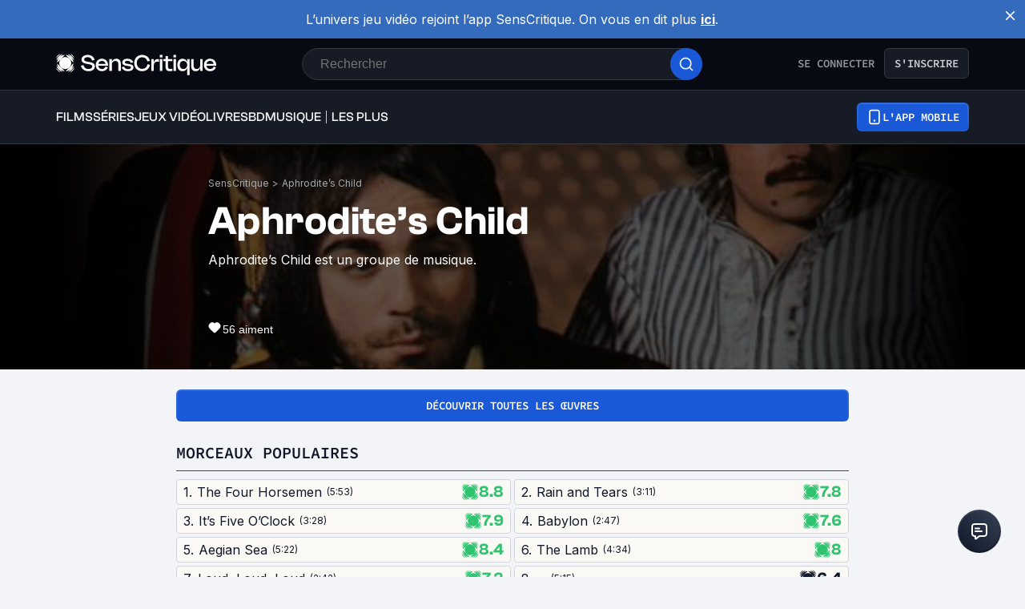

--- FILE ---
content_type: application/javascript; charset=UTF-8
request_url: https://www.senscritique.com/_next/static/chunks/4594-cfa16c4511462190.js
body_size: 3137
content:
(self.webpackChunk_N_E=self.webpackChunk_N_E||[]).push([[4594],{13451:function(e){var i={kind:"Document",definitions:[{kind:"OperationDefinition",operation:"mutation",name:{kind:"Name",value:"userListDelete"},variableDefinitions:[{kind:"VariableDefinition",variable:{kind:"Variable",name:{kind:"Name",value:"listId"}},type:{kind:"NonNullType",type:{kind:"NamedType",name:{kind:"Name",value:"Int"}}},directives:[]}],directives:[],selectionSet:{kind:"SelectionSet",selections:[{kind:"Field",name:{kind:"Name",value:"userListDelete"},arguments:[{kind:"Argument",name:{kind:"Name",value:"listId"},value:{kind:"Variable",name:{kind:"Name",value:"listId"}}}],directives:[]}]}}],loc:{start:0,end:77}};i.loc.source={body:"mutation userListDelete($listId: Int!) {\n  userListDelete(listId: $listId)\n}\n",name:"GraphQL request",locationOffset:{line:1,column:1}};var n={};function t(e,i){for(var n=0;n<e.definitions.length;n++){var t=e.definitions[n];if(t.name&&t.name.value==i)return t}}i.definitions.forEach(function(e){if(e.name){var i=new Set;(function e(i,n){if("FragmentSpread"===i.kind)n.add(i.name.value);else if("VariableDefinition"===i.kind){var t=i.type;"NamedType"===t.kind&&n.add(t.name.value)}i.selectionSet&&i.selectionSet.selections.forEach(function(i){e(i,n)}),i.variableDefinitions&&i.variableDefinitions.forEach(function(i){e(i,n)}),i.definitions&&i.definitions.forEach(function(i){e(i,n)})})(e,i),n[e.name.value]=i}}),e.exports=i,e.exports.userListDelete=function(e,i){var o={kind:e.kind,definitions:[t(e,i)]};e.hasOwnProperty("loc")&&(o.loc=e.loc);var a=n[i]||new Set,r=new Set,l=new Set;for(a.forEach(function(e){l.add(e)});l.size>0;){var s=l;l=new Set,s.forEach(function(e){r.has(e)||(r.add(e),(n[e]||new Set).forEach(function(e){l.add(e)}))})}return r.forEach(function(i){var n=t(e,i);n&&o.definitions.push(n)}),o}(i,"userListDelete")},71252:function(e){var i={kind:"Document",definitions:[{kind:"OperationDefinition",operation:"mutation",name:{kind:"Name",value:"UserListLike"},variableDefinitions:[{kind:"VariableDefinition",variable:{kind:"Variable",name:{kind:"Name",value:"listId"}},type:{kind:"NonNullType",type:{kind:"NamedType",name:{kind:"Name",value:"Int"}}},directives:[]}],directives:[],selectionSet:{kind:"SelectionSet",selections:[{kind:"Field",name:{kind:"Name",value:"userListLike"},arguments:[{kind:"Argument",name:{kind:"Name",value:"listId"},value:{kind:"Variable",name:{kind:"Name",value:"listId"}}}],directives:[],selectionSet:{kind:"SelectionSet",selections:[{kind:"Field",name:{kind:"Name",value:"id"},arguments:[],directives:[]},{kind:"Field",name:{kind:"Name",value:"isLiked"},arguments:[],directives:[]},{kind:"Field",name:{kind:"Name",value:"likePositiveCount"},arguments:[],directives:[]},{kind:"Field",name:{kind:"Name",value:"__typename"},arguments:[],directives:[]}]}}]}}],loc:{start:0,end:134}};i.loc.source={body:"mutation UserListLike($listId: Int!) {\n  userListLike(listId: $listId) {\n    id\n    isLiked\n    likePositiveCount\n    __typename\n  }\n}",name:"GraphQL request",locationOffset:{line:1,column:1}};var n={};function t(e,i){for(var n=0;n<e.definitions.length;n++){var t=e.definitions[n];if(t.name&&t.name.value==i)return t}}i.definitions.forEach(function(e){if(e.name){var i=new Set;(function e(i,n){if("FragmentSpread"===i.kind)n.add(i.name.value);else if("VariableDefinition"===i.kind){var t=i.type;"NamedType"===t.kind&&n.add(t.name.value)}i.selectionSet&&i.selectionSet.selections.forEach(function(i){e(i,n)}),i.variableDefinitions&&i.variableDefinitions.forEach(function(i){e(i,n)}),i.definitions&&i.definitions.forEach(function(i){e(i,n)})})(e,i),n[e.name.value]=i}}),e.exports=i,e.exports.UserListLike=function(e,i){var o={kind:e.kind,definitions:[t(e,i)]};e.hasOwnProperty("loc")&&(o.loc=e.loc);var a=n[i]||new Set,r=new Set,l=new Set;for(a.forEach(function(e){l.add(e)});l.size>0;){var s=l;l=new Set,s.forEach(function(e){r.has(e)||(r.add(e),(n[e]||new Set).forEach(function(e){l.add(e)}))})}return r.forEach(function(i){var n=t(e,i);n&&o.definitions.push(n)}),o}(i,"UserListLike")},89725:function(e){var i={kind:"Document",definitions:[{kind:"OperationDefinition",operation:"mutation",name:{kind:"Name",value:"UserListUnlike"},variableDefinitions:[{kind:"VariableDefinition",variable:{kind:"Variable",name:{kind:"Name",value:"listId"}},type:{kind:"NonNullType",type:{kind:"NamedType",name:{kind:"Name",value:"Int"}}},directives:[]}],directives:[],selectionSet:{kind:"SelectionSet",selections:[{kind:"Field",name:{kind:"Name",value:"userListUnlike"},arguments:[{kind:"Argument",name:{kind:"Name",value:"listId"},value:{kind:"Variable",name:{kind:"Name",value:"listId"}}}],directives:[],selectionSet:{kind:"SelectionSet",selections:[{kind:"Field",name:{kind:"Name",value:"id"},arguments:[],directives:[]},{kind:"Field",name:{kind:"Name",value:"isLiked"},arguments:[],directives:[]},{kind:"Field",name:{kind:"Name",value:"likePositiveCount"},arguments:[],directives:[]},{kind:"Field",name:{kind:"Name",value:"__typename"},arguments:[],directives:[]}]}}]}}],loc:{start:0,end:138}};i.loc.source={body:"mutation UserListUnlike($listId: Int!) {\n  userListUnlike(listId: $listId) {\n    id\n    isLiked\n    likePositiveCount\n    __typename\n  }\n}",name:"GraphQL request",locationOffset:{line:1,column:1}};var n={};function t(e,i){for(var n=0;n<e.definitions.length;n++){var t=e.definitions[n];if(t.name&&t.name.value==i)return t}}i.definitions.forEach(function(e){if(e.name){var i=new Set;(function e(i,n){if("FragmentSpread"===i.kind)n.add(i.name.value);else if("VariableDefinition"===i.kind){var t=i.type;"NamedType"===t.kind&&n.add(t.name.value)}i.selectionSet&&i.selectionSet.selections.forEach(function(i){e(i,n)}),i.variableDefinitions&&i.variableDefinitions.forEach(function(i){e(i,n)}),i.definitions&&i.definitions.forEach(function(i){e(i,n)})})(e,i),n[e.name.value]=i}}),e.exports=i,e.exports.UserListUnlike=function(e,i){var o={kind:e.kind,definitions:[t(e,i)]};e.hasOwnProperty("loc")&&(o.loc=e.loc);var a=n[i]||new Set,r=new Set,l=new Set;for(a.forEach(function(e){l.add(e)});l.size>0;){var s=l;l=new Set,s.forEach(function(e){r.has(e)||(r.add(e),(n[e]||new Set).forEach(function(e){l.add(e)}))})}return r.forEach(function(i){var n=t(e,i);n&&o.definitions.push(n)}),o}(i,"UserListUnlike")},95287:function(e,i,n){"use strict";var t=n(85893),o=n(50319),a=n(46710),r=n(5152),l=n.n(r),s=n(89755),d=n.n(s),u=n(45697),c=n.n(u),m=n(67294),f=n(73935),v=n(41686),p=n(11163),k=n(39669),h=n(1437),w=n(33961),b=n(33800),g=n(25961),y=n(65936),L=n(23621),S=n(14516),C=n(68831),P=n(56786),x=n(38775),I=n(10183),N=n(58478),E=n(81822),D=n(89065),Z=n(66329);let j=l()(()=>Promise.all([n.e(231),n.e(9888),n.e(9204),n.e(9407),n.e(7671)]).then(n.bind(n,49407)),{loadableGenerated:{webpack:()=>[49407]}}),U=l()(()=>Promise.resolve().then(n.bind(n,65250)),{loadableGenerated:{webpack:()=>[65250]}}),T=l()(()=>n.e(3642).then(n.bind(n,3305)),{loadableGenerated:{webpack:()=>[3305]}}),_=l()(()=>Promise.all([n.e(231),n.e(9888),n.e(5523),n.e(3603),n.e(3392)]).then(n.bind(n,43603)),{loadableGenerated:{webpack:()=>[43603]}}),F=l()(()=>Promise.all([n.e(9322),n.e(231),n.e(9408),n.e(3794),n.e(9690),n.e(1705),n.e(3337),n.e(3460),n.e(9762)]).then(n.bind(n,49762)),{loadableGenerated:{webpack:()=>[49762]}}),O=v.ZP.div.withConfig({componentId:"sc-5d091d97-0"})(["display:flex;flex-direction:column;min-width:260px;width:100%;@media ","{min-width:initial;}"],e=>{let{theme:i}=e;return i.device.tabletL}),A=v.ZP.div.withConfig({componentId:"sc-5d091d97-1"})(["align-items:center;background-color:",";border-radius:",";border:"," solid ",";box-sizing:content-box;cursor:pointer;display:flex;height:25px;justify-content:center;position:absolute;right:",";top:",";width:25px;z-index:",";"],e=>{let{theme:i}=e;return i.colors.greyCodRay},e=>{let{theme:i}=e;return i.radius.round},e=>{let{theme:i}=e;return i.border.s},e=>{let{theme:i}=e;return i.colors.white},e=>{let{theme:i}=e;return i.gap.xs},e=>{let{theme:i}=e;return i.gap.xs},e=>{let{theme:i}=e;return i.elevation.internal}),M=v.ZP.div.withConfig({componentId:"sc-5d091d97-2"})(["border-radius:",";display:flex;flex-direction:row;height:84px;overflow:hidden;position:relative;width:100%;"],e=>{let{theme:i}=e;return i.radius.s}),R=(0,v.ZP)(b.Z).withConfig({componentId:"sc-5d091d97-3"})(["display:flex;flex-direction:column;justify-content:center;margin-top:",";width:100%;"],e=>{let{theme:i}=e;return i.gap.ms}),V=(0,v.ZP)(k.bZ).withConfig({componentId:"sc-5d091d97-4"})(["-webkit-box-orient:vertical;-webkit-line-clamp:2;display:-webkit-box;margin-bottom:",";overflow:hidden;word-break:normal;overflow-wrap:anywhere;color:",";"],e=>{let{theme:i}=e;return i.gap.ms},e=>{let{theme:i}=e;return i.new.colors.text.textPrimary}),z=v.ZP.div.withConfig({componentId:"sc-5d091d97-5"})(["align-items:center;display:grid;grid-column-gap:",";grid-template-columns:repeat(3,max-content);"],e=>{let{theme:i}=e;return i.gap.l}),G=(0,v.ZP)(k.bZ).withConfig({componentId:"sc-5d091d97-6"})(["margin-bottom:",";word-wrap:anywhere;color:",";"],e=>{let{theme:i}=e;return i.gap.ms},e=>{let{theme:i}=e;return i.new.colors.text.textSecondary}),q=(0,v.ZP)(k.bZ).withConfig({componentId:"sc-5d091d97-7"})(["color:",";"],e=>{let{theme:i}=e;return i.colors.greyChateau}),$=(0,v.ZP)(k.bZ).withConfig({componentId:"sc-5d091d97-8"})(["color:",";margin-bottom:",";-webkit-box-orient:vertical;-webkit-line-clamp:2;display:-webkit-box;overflow:hidden;word-break:normal;overflow-wrap:anywhere;"],e=>{let{theme:i}=e;return i.colors.greyChateau},e=>{let{theme:i}=e;return i.gap.ms}),H=(0,v.ZP)(d()).withConfig({componentId:"sc-5d091d97-9"})(["cursor:pointer;"]),W=v.ZP.div.withConfig({componentId:"sc-5d091d97-10"})(["margin-top:",";"],e=>{let{theme:i}=e;return i.gap.ms}),B=e=>{var i,n,r;let{isPremium:l,list:s,showDeleteOption:u,titleTag:c,withParticipationCount:v,withSocialMedias:k,onClick:I,withBadgeProgression:B}=e,{t:Q}=(0,a.$G)("common"),{me:K}=(0,m.useContext)(S.i),[J]=(0,o.D)(C.Z.mutation),X=(0,p.useRouter)(),Y=s.listSubtype===E.KT.POLL||s.listSubtype===E.KT.TOP_10?"POLLANSWER":"USERLIST",[ee,ei]=(0,m.useState)(!1),[en,et]=(0,m.useState)(!1),{isOpen:eo,toggle:ea}=(0,L.Z)(),{isOpen:er,toggle:el}=(0,L.Z)(),{likeOrUnlikeList:es}=(0,y.Z)(s,Y),ed=(null==s?void 0:s.author)&&(null==K?void 0:K.id)===(null==s?void 0:null===(i=s.author)||void 0===i?void 0:i.id),[eu]=(0,o.D)(P.Z.mutation),ec=async()=>{await J({...C.Z.options(),variables:{listId:s.id}})},em=(0,Z.Z)(s,Q),ef=(0,D.oc)(s.universe,s.cover,s.firstProductBackdrop),ev=async()=>{var e,i;if(!(null===(e=s.userAnswer)||void 0===e?void 0:e.url)&&s.id){let e=await eu({variables:{parentId:s.id}});e.data.pollAnswerCreate&&X.push(null===(i=e.data.pollAnswerCreate)||void 0===i?void 0:i.url)}},ep=null===(n=s.firstProducts)||void 0===n?void 0:n.map(e=>{var i;return null==e?void 0:null===(i=e.product)||void 0===i?void 0:i.title}).join(", ");return(0,t.jsxs)(O,{"data-testid":"list-card",children:[er?(0,t.jsx)(_,{listId:s.id,onClose:()=>el(!1),title:Q("usersModal.userLikes")}):null,(0,t.jsxs)(M,{onMouseEnter:()=>et(!0),onMouseLeave:()=>et(!1),children:[(0,t.jsx)(g.p,{lessThan:"tablet",children:u&&ed?(0,t.jsx)(A,{onClick:()=>ea(!0),children:(0,t.jsx)(U,{color:N.ZP.colors.white,height:15,width:15})}):null}),(0,t.jsx)(g.p,{greaterThan:"tablet",children:en&&u&&ed?(0,t.jsx)(A,{onClick:()=>ea(!0),children:(0,t.jsx)(U,{color:N.ZP.colors.white,height:15,width:15})}):null}),I?(0,t.jsx)(H,{alt:s.label,layout:"fill",objectFit:"cover",quality:100,src:ef,onClick:I}):(0,t.jsx)(b.Z,{href:s.url,passHref:!0,children:(0,t.jsx)(d(),{alt:s.label,layout:"fill",objectFit:"cover",quality:100,src:ef})})]}),(0,t.jsxs)(R,{href:s.url,children:[(0,t.jsx)(V,{as:c,type:l?"white":"default",weight:"medium",children:s.label}),s.description?(0,t.jsx)(G,{size:"s",children:(0,x.WR)(s.description,0,80,80)}):null]}),s.productCount>=0&&k?(0,t.jsxs)($,{"data-testid":"listoverview-info",size:"s",children:[em," ",ep?" avec ".concat(ep,"..."):null]}):null,k&&(0,t.jsxs)(z,{children:[(0,t.jsx)(w.Z,{isMe:ed,isLiked:s.isLiked,isPremium:l,onCountClick:()=>el(!0),onHeartClick:ed?null:es,total:s.likePositiveCount>0?s.likePositiveCount:null}),(0,t.jsx)(h.Z,{isPremium:l,onClick:()=>ei(!0),total:s.commentCount})]}),v&&s.participationCount&&(0,t.jsx)(q,{dangerouslySetInnerHTML:{__html:Q("pollSC.infos.participationMembersCount",{count:s.participationCount})},"data-testid":"participation-count",size:"xs"}),B?(0,t.jsx)(W,{children:(0,t.jsx)(F,{badge:s.badge,userAnswer:s.userAnswer,answersCount:null===(r=s.userAnswer)||void 0===r?void 0:r.productCount,handleClick:ev,isThumbnail:!0})}):null,ee&&f.createPortal((0,t.jsx)(j,{author:null==s?void 0:s.author,commentPrivacy:null==s?void 0:s.commentPrivacy,id:s.id,onClose:ei}),document.querySelector("#portal")),eo?f.createPortal((0,t.jsx)(T,{onClick:ec,onClose:()=>ea(!1),validationLabel:Q("popinConfirmation.delete"),children:Q("popinConfirmation.warning",{label:s.label})}),document.querySelector("#portal")):null]})};B.propTypes={isPremium:c().bool,list:I.wN.isRequired,showDeleteOption:c().bool,titleTag:c().string,withParticipationCount:c().bool,withSocialMedias:c().bool,onClick:c().func,withBadgeProgression:c().bool},B.defaultProps={isPremium:!1,showDeleteOption:!1,titleTag:"p",withParticipationCount:!1,withSocialMedias:!1,onClick:null,withBadgeProgression:!1},i.Z=B},65936:function(e,i,n){"use strict";n.d(i,{Z:function(){return k}});var t=n(50319),o=n(67294),a=n(85337),r=n.n(a),l=n(60674),s=n.n(l),d=n(71252);let u={mutation:n.n(d)(),options:(e,i)=>({optimisticResponse:()=>({__typename:"Mutation",userListLike:{...e,isLiked:!0,likePositiveCount:e.likePositiveCount+1,__typename:"USERLIST"===i?"UserList":"PollAnswer"}}),update:(n,t)=>{let{data:{userListLike:o}}=t;"USERLIST"===i&&n.writeFragment({id:"UserList:".concat(o.id),fragment:s(),fragmentName:"UserListMinimal",data:{...e,isLiked:!0,likePositiveCount:e.likePositiveCount+1}}),"POLLANSWER"===i&&n.writeFragment({id:"PollAnswer:".concat(o.id),fragment:r(),fragmentName:"PollAnswerMinimal",data:{...e,isLiked:!0,likePositiveCount:e.likePositiveCount+1}})}})};var c=n(89725);let m={mutation:n.n(c)(),options:(e,i)=>({optimisticResponse:()=>({__typename:"Mutation",userListUnlike:{...e,isLiked:!1,likePositiveCount:e.likePositiveCount-1,__typename:"USERLIST"===i?"UserList":"PollAnswer"}}),update:(n,t)=>{let{data:{userListUnlike:o}}=t;"USERLIST"===i&&n.writeFragment({id:"UserList:".concat(o.id),fragment:s(),fragmentName:"UserListMinimal",data:{...e,isLiked:!1,likePositiveCount:e.likePositiveCount-1}}),"POLLANSWER"===i&&n.writeFragment({id:"PollAnswer:".concat(o.id),fragment:r(),fragmentName:"PollAnswerMinimal",data:{...e,isLiked:!1,likePositiveCount:e.likePositiveCount-1}})}})};var f=n(2407),v=n(14516),p=n(43075),k=(e,i)=>{let{setModalType:n,setAuthModalTriggerAction:a}=(0,o.useContext)(f.V),{me:r}=(0,o.useContext)(v.i),[l,s]=(0,t.D)(u.mutation),[d,c]=(0,t.D)(m.mutation),k=s.loading||c.loading;return{likeOrUnlikeList:()=>{k||(0,p.a)(()=>{e.isLiked?d({...m.options(e,i),variables:{listId:e.id}}):l({...u.options(e,i),variables:{listId:e.id}})},n,a,r,"like-list")}}}},68831:function(e,i,n){"use strict";var t=n(13451);let o={mutation:n.n(t)(),options:()=>({refetchQueries:["UserLists"]})};i.Z=o},63347:function(e,i,n){"use strict";n.d(i,{R:function(){return o}});var t=n(85893);let o=()=>{var e;let i=null===(e=document.getElementById("lazy"))||void 0===e?void 0:e.outerHTML;return(0,t.jsx)("div",{style:{display:"contents"},suppressHydrationWarning:!0,dangerouslySetInnerHTML:{__html:i||""}})}}}]);